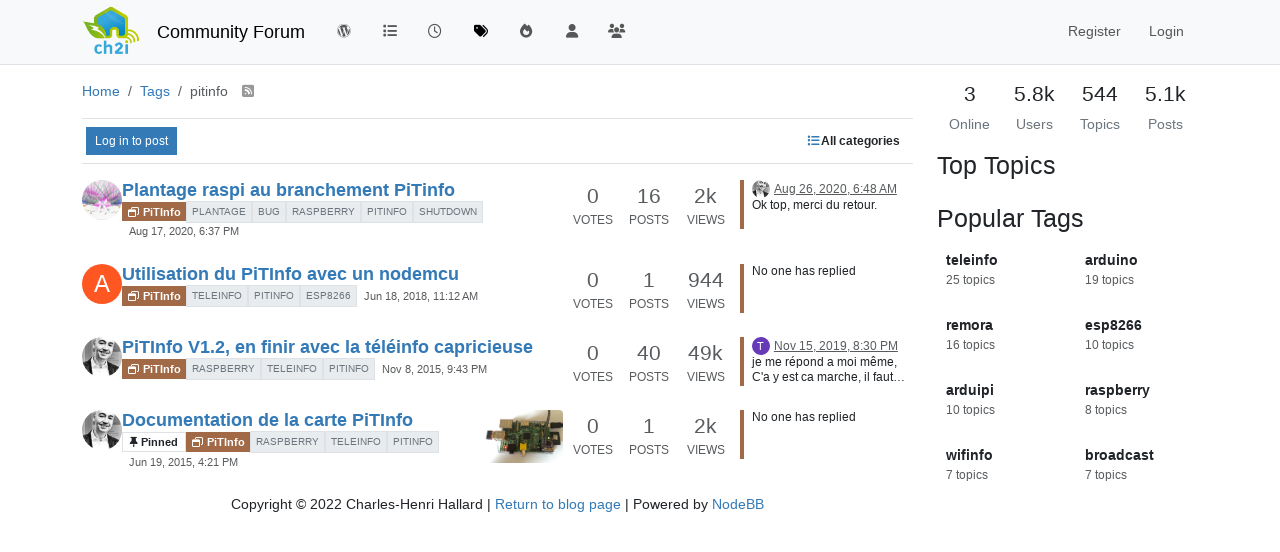

--- FILE ---
content_type: text/html; charset=utf-8
request_url: https://community.ch2i.eu/tags/pitinfo
body_size: 13062
content:
<!DOCTYPE html>
<html lang="en-US" data-dir="ltr" style="direction: ltr;">
<head>
<title>Topics tagged under &quot;pitinfo&quot; |  Community Forum</title>
<meta name="viewport" content="width&#x3D;device-width, initial-scale&#x3D;1.0" />
	<meta name="content-type" content="text/html; charset=UTF-8" />
	<meta name="apple-mobile-web-app-capable" content="yes" />
	<meta name="mobile-web-app-capable" content="yes" />
	<meta property="og:site_name" content=" Community Forum" />
	<meta name="msapplication-badge" content="frequency=30; polling-uri=http://community.ch2i.eu/sitemap.xml" />
	<meta name="theme-color" content="#ffffff" />
	<meta name="keywords" content="electronic,iot,node,arduino,raspberry,pi,low,power,ultra,arduipi,ulpnode,rfm69" />
	<meta name="msapplication-square150x150logo" content="/assets/uploads/system/site-logo.png" />
	<meta name="title" content="pitinfo" />
	<meta property="og:title" content="pitinfo" />
	<meta property="og:image" content="http://community.ch2i.eu/assets/uploads/system/site-logo.png" />
	<meta property="og:image:url" content="http://community.ch2i.eu/assets/uploads/system/site-logo.png" />
	<meta property="og:image:width" content="107" />
	<meta property="og:image:height" content="90" />
	<meta property="og:url" content="http://community.ch2i.eu/tags/pitinfo" />
	<meta name="description" content="CH2i&#x27;s support and community forum" />
	<meta property="og:description" content="CH2i&#x27;s support and community forum" />
	
<link rel="stylesheet" type="text/css" href="/assets/client.css?v=fd8776ac13b" />
<link rel="icon" type="image/x-icon" href="/assets/uploads/system/favicon.ico?v&#x3D;fd8776ac13b" />
	<link rel="manifest" href="/manifest.webmanifest" crossorigin="use-credentials" />
	<link rel="search" type="application/opensearchdescription+xml" title=" Community Forum" href="/osd.xml" />
	<link rel="apple-touch-icon" href="/assets/uploads/system/touchicon-orig.png" />
	<link rel="icon" sizes="36x36" href="/assets/uploads/system/touchicon-36.png" />
	<link rel="icon" sizes="48x48" href="/assets/uploads/system/touchicon-48.png" />
	<link rel="icon" sizes="72x72" href="/assets/uploads/system/touchicon-72.png" />
	<link rel="icon" sizes="96x96" href="/assets/uploads/system/touchicon-96.png" />
	<link rel="icon" sizes="144x144" href="/assets/uploads/system/touchicon-144.png" />
	<link rel="icon" sizes="192x192" href="/assets/uploads/system/touchicon-192.png" />
	<link rel="prefetch" href="/assets/src/modules/composer.js?v&#x3D;fd8776ac13b" />
	<link rel="prefetch" href="/assets/src/modules/composer/uploads.js?v&#x3D;fd8776ac13b" />
	<link rel="prefetch" href="/assets/src/modules/composer/drafts.js?v&#x3D;fd8776ac13b" />
	<link rel="prefetch" href="/assets/src/modules/composer/tags.js?v&#x3D;fd8776ac13b" />
	<link rel="prefetch" href="/assets/src/modules/composer/categoryList.js?v&#x3D;fd8776ac13b" />
	<link rel="prefetch" href="/assets/src/modules/composer/resize.js?v&#x3D;fd8776ac13b" />
	<link rel="prefetch" href="/assets/src/modules/composer/autocomplete.js?v&#x3D;fd8776ac13b" />
	<link rel="prefetch" href="/assets/templates/composer.tpl?v&#x3D;fd8776ac13b" />
	<link rel="prefetch" href="/assets/language/en-US/topic.json?v&#x3D;fd8776ac13b" />
	<link rel="prefetch" href="/assets/language/en-US/modules.json?v&#x3D;fd8776ac13b" />
	<link rel="prefetch" href="/assets/language/en-US/tags.json?v&#x3D;fd8776ac13b" />
	<link rel="prefetch stylesheet" href="/assets/plugins/nodebb-plugin-markdown/styles/default.css" />
	<link rel="prefetch" href="/assets/language/en-US/markdown.json?v&#x3D;fd8776ac13b" />
	<link rel="stylesheet" href="http://community.ch2i.eu/assets/plugins/nodebb-plugin-emoji/emoji/styles.css?v&#x3D;fd8776ac13b" />
	<link rel="canonical" href="http://community.ch2i.eu/tags/pitinfo" />
	
<script>
var config = JSON.parse('{"relative_path":"","upload_url":"/assets/uploads","asset_base_url":"/assets","assetBaseUrl":"/assets","siteTitle":" Community Forum","browserTitle":" Community Forum","description":"CH2i&#x27;s support and community forum","keywords":"electronic,iot,node,arduino,raspberry,pi,low,power,ultra,arduipi,ulpnode,rfm69","brand:logo":"&#x2F;assets&#x2F;uploads&#x2F;system&#x2F;site-logo.png","titleLayout":"&#123;pageTitle&#125; | &#123;browserTitle&#125;","showSiteTitle":true,"maintenanceMode":false,"postQueue":0,"minimumTitleLength":3,"maximumTitleLength":255,"minimumPostLength":8,"maximumPostLength":32767,"minimumTagsPerTopic":0,"maximumTagsPerTopic":5,"minimumTagLength":3,"maximumTagLength":15,"undoTimeout":10000,"useOutgoingLinksPage":false,"allowGuestHandles":false,"allowTopicsThumbnail":true,"usePagination":false,"disableChat":false,"disableChatMessageEditing":false,"maximumChatMessageLength":1000,"socketioTransports":["polling","websocket"],"socketioOrigins":"http://community.ch2i.eu:*","websocketAddress":"","maxReconnectionAttempts":5,"reconnectionDelay":1500,"topicsPerPage":20,"postsPerPage":20,"maximumFileSize":1024000,"theme:id":"nodebb-theme-persona","theme:src":"","defaultLang":"en-US","userLang":"en-US","loggedIn":false,"uid":-1,"cache-buster":"v=fd8776ac13b","topicPostSort":"oldest_to_newest","categoryTopicSort":"recently_replied","csrf_token":false,"searchEnabled":true,"searchDefaultInQuick":"titles","bootswatchSkin":"","composer:showHelpTab":true,"enablePostHistory":true,"timeagoCutoff":30,"timeagoCodes":["af","am","ar","az-short","az","be","bg","bs","ca","cs","cy","da","de-short","de","dv","el","en-short","en","es-short","es","et","eu","fa-short","fa","fi","fr-short","fr","gl","he","hr","hu","hy","id","is","it-short","it","ja","jv","ko","ky","lt","lv","mk","nl","no","pl","pt-br-short","pt-br","pt-short","pt","ro","rs","ru","rw","si","sk","sl","sq","sr","sv","th","tr-short","tr","uk","ur","uz","vi","zh-CN","zh-TW"],"cookies":{"enabled":false,"message":"[[global:cookies.message]]","dismiss":"[[global:cookies.accept]]","link":"[[global:cookies.learn-more]]","link_url":"https:&#x2F;&#x2F;www.cookiesandyou.com"},"thumbs":{"size":512},"emailPrompt":1,"useragent":{"isSafari":false},"fontawesome":{"pro":false,"styles":["solid","brands","regular"],"version":"6.7.2"},"activitypub":{"probe":0},"acpLang":"undefined","topicSearchEnabled":false,"disableCustomUserSkins":false,"defaultBootswatchSkin":"","composer-default":{},"hideSubCategories":false,"hideCategoryLastPost":false,"enableQuickReply":false,"markdown":{"highlight":1,"hljsLanguages":["common"],"theme":"default.css","defaultHighlightLanguage":"","externalMark":false},"web-push":{"vapidKey":"BOKFMahAQCNX5BHYpi6VGIX6KS2uGo5WSrBnsprTwTNhZE3fpiJ2zuq0CijGkYb7X8hqrUTncQqczQNNwY2B4xE"},"emojiCustomFirst":false,"spam-be-gone":{"hCaptcha":{"key":"73c94822-360f-4ad6-b071-c1bf1f6aaadc"}},"google-analytics":{"id":"UA-43542011-2","displayFeatures":"off","ga4id":"364495479","useUA":"off"},"sso-google":{"style":"light"}}');
var app = {
user: JSON.parse('{"uid":-1,"username":"Guest","displayname":"Guest","userslug":"","fullname":"Guest","email":"","icon:text":"?","icon:bgColor":"#aaa","groupTitle":"","groupTitleArray":[],"status":"offline","reputation":0,"email:confirmed":false,"unreadData":{"":{},"new":{},"watched":{},"unreplied":{}},"isAdmin":false,"isGlobalMod":false,"isMod":false,"privileges":{"chat":false,"chat:privileged":false,"upload:post:image":false,"upload:post:file":false,"signature":false,"invite":false,"group:create":false,"search:content":false,"search:users":false,"search:tags":false,"view:users":true,"view:tags":true,"view:groups":true,"local:login":false,"ban":false,"mute":false,"view:users:info":false},"blocks":[],"timeagoCode":"en","offline":true,"lastRoomId":null,"isEmailConfirmSent":false}')
};
document.documentElement.style.setProperty('--panel-offset', `${localStorage.getItem('panelOffset') || 0}px`);
</script>


</head>
<body class="page-tags page-tags-pitinfo template-tag page-status-200 theme-persona user-guest skin-noskin">
<nav id="menu" class="slideout-menu hidden">
<section class="menu-section" data-section="navigation">
<ul class="menu-section-list text-bg-dark list-unstyled"></ul>
</section>
</nav>
<nav id="chats-menu" class="slideout-menu hidden">

</nav>
<main id="panel" class="slideout-panel">
<nav class="navbar sticky-top navbar-expand-lg bg-light header border-bottom py-0" id="header-menu" component="navbar">
<div class="container-lg justify-content-start flex-nowrap">
<div class="d-flex align-items-center me-auto" style="min-width: 0px;">
<button type="button" class="navbar-toggler border-0" id="mobile-menu">
<i class="fa fa-lg fa-fw fa-bars unread-count" ></i>
<span component="unread/icon" class="notification-icon fa fa-fw fa-book unread-count" data-content="0" data-unread-url="/unread"></span>
</button>
<div class="d-inline-flex align-items-center" style="min-width: 0px;">

<a class="navbar-brand" href="https://ch2i.eu">
<img alt="" class=" forum-logo d-inline-block align-text-bottom" src="/assets/uploads/system/site-logo.png?v=fd8776ac13b" />
</a>


<a class="navbar-brand text-truncate" href="/">
 Community Forum
</a>

</div>
</div>


<div component="navbar/title" class="visible-xs hidden">
<span></span>
</div>
<div id="nav-dropdown" class="collapse navbar-collapse d-none d-lg-block">
<ul id="main-nav" class="navbar-nav me-auto mb-2 mb-lg-0">


<li class="nav-item " title="Return to Blog">
<a class="nav-link navigation-link "
 href="https:&#x2F;&#x2F;hallard.me" id="Blog">

<i class="fa fa-fw fa-wordpress" data-content=""></i>


<span class="visible-md-inline">Blog</span>


</a>

</li>



<li class="nav-item " title="Categories">
<a class="nav-link navigation-link "
 href="&#x2F;categories" id="Categories">

<i class="fa fa-fw fa-list" data-content=""></i>


<span class="visible-xs-inline">Categories</span>


</a>

</li>



<li class="nav-item " title="Recent">
<a class="nav-link navigation-link "
 href="&#x2F;recent" >

<i class="fa fa-fw fa-clock-o" data-content=""></i>


<span class="visible-xs-inline">Recent</span>


</a>

</li>



<li class="nav-item " title="Tags">
<a class="nav-link navigation-link "
 href="&#x2F;tags" >

<i class="fa fa-fw fa-tags" data-content=""></i>


<span class="visible-xs-inline">Tags</span>


</a>

</li>



<li class="nav-item " title="Popular">
<a class="nav-link navigation-link "
 href="&#x2F;popular" >

<i class="fa fa-fw fa-fire" data-content=""></i>


<span class="visible-xs-inline">Popular</span>


</a>

</li>



<li class="nav-item " title="Users">
<a class="nav-link navigation-link "
 href="&#x2F;users" >

<i class="fa fa-fw fa-user" data-content=""></i>


<span class="visible-xs-inline">Users</span>


</a>

</li>



<li class="nav-item " title="Groups">
<a class="nav-link navigation-link "
 href="&#x2F;groups" >

<i class="fa fa-fw fa-group" data-content=""></i>


<span class="visible-xs-inline">Groups</span>


</a>

</li>


</ul>
<ul class="navbar-nav mb-2 mb-lg-0 hidden-xs">
<li class="nav-item">
<a href="#" id="reconnect" class="nav-link hide" title="Looks like your connection to Community Forum was lost, please wait while we try to reconnect.">
<i class="fa fa-check"></i>
</a>
</li>
</ul>



<ul id="logged-out-menu" class="navbar-nav me-0 mb-2 mb-lg-0 align-items-center">

<li class="nav-item">
<a class="nav-link" href="/register">
<i class="fa fa-pencil fa-fw d-inline-block d-sm-none"></i>
<span>Register</span>
</a>
</li>

<li class="nav-item">
<a class="nav-link" href="/login">
<i class="fa fa-sign-in fa-fw d-inline-block d-sm-none"></i>
<span>Login</span>
</a>
</li>
</ul>


</div>
</div>
</nav>
<script>
const rect = document.getElementById('header-menu').getBoundingClientRect();
const offset = Math.max(0, rect.bottom);
document.documentElement.style.setProperty('--panel-offset', offset + `px`);
</script>
<div class="container-lg pt-3" id="content">
<noscript>
<div class="alert alert-danger">
<p>
Your browser does not seem to support JavaScript. As a result, your viewing experience will be diminished, and you have been placed in <strong>read-only mode</strong>.
</p>
<p>
Please download a browser that supports JavaScript, or enable it if it's disabled (i.e. NoScript).
</p>
</div>
</noscript>

<ol class="breadcrumb" itemscope="itemscope" itemprop="breadcrumb" itemtype="http://schema.org/BreadcrumbList">

<li itemscope="itemscope" itemprop="itemListElement" itemtype="http://schema.org/ListItem" class="breadcrumb-item ">
<meta itemprop="position" content="0" />
<a href="http://community.ch2i.eu" itemprop="item">
<span itemprop="name">
Home

</span>
</a>
</li>

<li itemscope="itemscope" itemprop="itemListElement" itemtype="http://schema.org/ListItem" class="breadcrumb-item ">
<meta itemprop="position" content="1" />
<a href="http://community.ch2i.eu//tags" itemprop="item">
<span itemprop="name">
Tags

</span>
</a>
</li>

<li component="breadcrumb/current" itemscope="itemscope" itemprop="itemListElement" itemtype="http://schema.org/ListItem" class="breadcrumb-item active">
<meta itemprop="position" content="2" />

<span itemprop="name">
pitinfo


<a target="_blank" href="/tags/pitinfo.rss" itemprop="item"><i class="fa fa-rss-square"></i></a>

</span>

</li>

</ol>

<div data-widget-area="header">

</div>
<div class="tag">
<div class="topic-list-header sticky-top btn-toolbar justify-content-between align-items-center px-1 py-2 mb-2 gap-1">
<div class="d-flex gap-1">

<a component="category/post/guest" href="/login" class="btn btn-primary btn-sm">Log in to post</a>

</div>
<div class="d-flex gap-1">

<div component="category/dropdown" class="btn-group dropdown-right category-dropdown-container bottom-sheet">
<button type="button" class="btn btn-ghost btn-sm d-flex align-items-center ff-secondary d-flex gap-2 dropdown-toggle" data-bs-toggle="dropdown" aria-haspopup="true" aria-expanded="false">

<i class="fa fa-fw fa-list text-primary"></i>
<span class="d-none d-md-inline fw-semibold">All categories</span>
</button>
<div class="dropdown-menu p-1">
<div component="category-selector-search" class="p-1 hidden">
<input type="text" class="form-control form-control-sm" placeholder="Type to search" autocomplete="off">
<hr class="mt-2 mb-0"/>
</div>
<ul component="category/list" class="list-unstyled mb-0 text-sm category-dropdown-menu ghost-scrollbar" role="menu">
<li role="presentation" class="category" data-cid="all">
<a class="dropdown-item rounded-1 d-flex align-items-center gap-2" role="menuitem" href="/tags/pitinfo">
<div class="flex-grow-1">All categories</div>
<i component="category/select/icon" class="flex-shrink-0 fa fa-fw fa-check "></i>
</a>
</li>

</ul>
</div>
</div>

</div>
</div>
<div class="category">

<ul component="category" class="topics-list list-unstyled" itemscope itemtype="http://www.schema.org/ItemList" data-nextstart="" data-set="">

<li component="category/topic" class="category-item hover-parent py-2 mb-2 d-flex flex-column flex-lg-row align-items-start unread" data-tid="681" data-index="0" data-cid="8" itemprop="itemListElement" itemscope itemtype="https://schema.org/ListItem">
<link itemprop="url" content="/topic/681/plantage-raspi-au-branchement-pitinfo" />
<meta itemprop="name" content="Plantage raspi au branchement PiTinfo" />
<meta itemprop="itemListOrder" content="descending" />
<meta itemprop="position" content="1" />
<a id="0" data-index="0" component="topic/anchor"></a>
<div class="d-flex p-0 col-12 col-lg-7 gap-2 gap-lg-3 pe-1 align-items-start ">
<div class="flex-shrink-0 position-relative">
<a class="d-inline-block text-decoration-none avatar-tooltip" title="sergentdu57" href="/user/sergentdu57">
<img title="sergentdu57" data-uid="3799" class="avatar  avatar-rounded" alt="sergentdu57" loading="lazy" component="avatar/picture" src="https://lh3.googleusercontent.com/a-/AOh14GhHObdQ8M2HGlrTQ5RHn5yEvZbSJAmRK1Q5Li5Z" style="--avatar-size: 40px;" onError="this.remove()" itemprop="image" /><span title="sergentdu57" data-uid="3799" class="avatar  avatar-rounded" component="avatar/icon" style="--avatar-size: 40px; background-color: #1b5e20">S</span>
</a>

</div>
<div class="flex-grow-1 d-flex flex-wrap gap-1 position-relative">
<h3 component="topic/header" class="title text-break fs-5 fw-semibold m-0 tracking-tight w-100 ">
<a class="text-reset" href="/topic/681/plantage-raspi-au-branchement-pitinfo">Plantage raspi au branchement PiTinfo</a>
</h3>
<div component="topic/labels" class="d-flex flex-wrap gap-1 w-100 align-items-center">
<span component="topic/watched" class="badge border border-gray-300 text-body hidden">
<i class="fa fa-bell-o"></i>
<span>Watching</span>
</span>
<span component="topic/ignored" class="badge border border-gray-300 text-body hidden">
<i class="fa fa-eye-slash"></i>
<span>Ignoring</span>
</span>
<span component="topic/scheduled" class="badge border border-gray-300 text-body hidden">
<i class="fa fa-clock-o"></i>
<span>Scheduled</span>
</span>
<span component="topic/pinned" class="badge border border-gray-300 text-body hidden">
<i class="fa fa-thumb-tack"></i>
<span>Pinned</span>
</span>
<span component="topic/locked" class="badge border border-gray-300 text-body hidden">
<i class="fa fa-lock"></i>
<span>Locked</span>
</span>
<span component="topic/moved" class="badge border border-gray-300 text-body hidden">
<i class="fa fa-arrow-circle-right"></i>
<span>Moved</span>
</span>


<a href="/category/8/pitinfo" class="badge px-1 text-truncate text-decoration-none border" style="color: #ffffff;background-color: #A16946;border-color: #A16946!important; max-width: 70vw;">
			<i class="fa fa-fw fa-window-restore"></i>
			PiTInfo
		</a>

<span data-tid="681" component="topic/tags" class="lh-1 tag-list d-flex flex-wrap gap-1 ">

<a href="/tags/plantage"><span class="badge border border-gray-300 fw-normal tag tag-class-plantage" data-tag="plantage">plantage</span></a>

<a href="/tags/bug"><span class="badge border border-gray-300 fw-normal tag tag-class-bug" data-tag="bug">bug</span></a>

<a href="/tags/raspberry"><span class="badge border border-gray-300 fw-normal tag tag-class-raspberry" data-tag="raspberry">raspberry</span></a>

<a href="/tags/pitinfo"><span class="badge border border-gray-300 fw-normal tag tag-class-pitinfo" data-tag="pitinfo">pitinfo</span></a>

<a href="/tags/shutdown"><span class="badge border border-gray-300 fw-normal tag tag-class-shutdown" data-tag="shutdown">shutdown</span></a>

</span>
<div class="d-flex gap-1 d-block d-lg-none w-100">
<span class="badge text-body border stats text-xs text-muted">
<i class="fa-regular fa-fw fa-message"></i>
<span component="topic/post-count" class="fw-normal">16</span>
</span>
<a href="/topic/681/plantage-raspi-au-branchement-pitinfo/16" class="border badge bg-transparent text-muted fw-normal timeago" title="2020-08-26T06:48:39.531Z"></a>
</div>
<a href="/topic/681/plantage-raspi-au-branchement-pitinfo" class="d-none d-lg-block badge bg-transparent text-muted fw-normal timeago" title="2020-08-17T18:37:39.663Z"></a>
</div>

</div>

</div>
<div class="d-flex p-0 col-lg-5 col-12 align-content-stretch">
<div class="meta stats d-none d-lg-grid col-6 gap-1 pe-2 text-muted" style="grid-template-columns: 1fr 1fr 1fr;">

<div class="stats-votes overflow-hidden d-flex flex-column align-items-center">
<span class="fs-4" title="0">0</span>
<span class="d-none d-xl-flex text-uppercase text-xs">Votes</span>
<i class="d-xl-none fa fa-fw text-xs text-muted opacity-75 fa-chevron-up"></i>
</div>

<div class="stats-postcount overflow-hidden d-flex flex-column align-items-center">
<span class="fs-4" title="16">16</span>
<span class="d-none d-xl-flex text-uppercase text-xs">Posts</span>
<i class="d-xl-none fa-regular fa-fw text-xs text-muted opacity-75 fa-message"></i>
</div>
<div class="stats-viewcount overflow-hidden d-flex flex-column align-items-center">
<span class="fs-4" title="2406">2k</span>
<span class="d-none d-xl-flex text-uppercase text-xs">Views</span>
<i class="d-xl-none fa fa-fw text-xs text-muted opacity-75 fa-eye"></i>
</div>
</div>
<div component="topic/teaser" class="meta teaser col-lg-6 col-12 d-none d-lg-block">
<div class="lastpost border-start border-4 lh-sm h-100 d-flex flex-column gap-1" style="border-color: #A16946!important;">


<div class="ps-2">
<a href="/user/charles" class="text-decoration-none avatar-tooltip" title="Charles"><img title="Charles" data-uid="2" class="avatar  avatar-rounded" alt="Charles" loading="lazy" component="avatar/picture" src="/assets/uploads/profile/uid-2/2-profileavatar-1666130331054.jpeg" style="--avatar-size: 18px;" onError="this.remove()" itemprop="image" /><span title="Charles" data-uid="2" class="avatar  avatar-rounded" component="avatar/icon" style="--avatar-size: 18px; background-color: #009688">C</span></a>
<a class="permalink text-muted timeago text-xs" href="/topic/681/plantage-raspi-au-branchement-pitinfo/16" title="2020-08-26T06:48:39.531Z" aria-label="Last post"></a>
</div>
<div class="post-content text-xs ps-2 line-clamp-sm-2 lh-sm text-break position-relative flex-fill">
<a class="stretched-link" tabindex="-1" href="/topic/681/plantage-raspi-au-branchement-pitinfo/16" aria-label="Last post"></a>
Ok top, merci du retour.

</div>


</div>
</div>
</div>
</li>

<li component="category/topic" class="category-item hover-parent py-2 mb-2 d-flex flex-column flex-lg-row align-items-start unread" data-tid="279" data-index="1" data-cid="8" itemprop="itemListElement" itemscope itemtype="https://schema.org/ListItem">
<link itemprop="url" content="/topic/279/utilisation-du-pitinfo-avec-un-nodemcu" />
<meta itemprop="name" content="Utilisation du PiTInfo avec un nodemcu" />
<meta itemprop="itemListOrder" content="descending" />
<meta itemprop="position" content="2" />
<a id="1" data-index="1" component="topic/anchor"></a>
<div class="d-flex p-0 col-12 col-lg-7 gap-2 gap-lg-3 pe-1 align-items-start ">
<div class="flex-shrink-0 position-relative">
<a class="d-inline-block text-decoration-none avatar-tooltip" title="Antoine Jouve" href="/user/antoine-jouve">
<span title="Antoine Jouve" data-uid="1094" class="avatar  avatar-rounded" component="avatar/icon" style="--avatar-size: 40px; background-color: #ff5722">A</span>
</a>

</div>
<div class="flex-grow-1 d-flex flex-wrap gap-1 position-relative">
<h3 component="topic/header" class="title text-break fs-5 fw-semibold m-0 tracking-tight w-100 ">
<a class="text-reset" href="/topic/279/utilisation-du-pitinfo-avec-un-nodemcu">Utilisation du PiTInfo avec un nodemcu</a>
</h3>
<div component="topic/labels" class="d-flex flex-wrap gap-1 w-100 align-items-center">
<span component="topic/watched" class="badge border border-gray-300 text-body hidden">
<i class="fa fa-bell-o"></i>
<span>Watching</span>
</span>
<span component="topic/ignored" class="badge border border-gray-300 text-body hidden">
<i class="fa fa-eye-slash"></i>
<span>Ignoring</span>
</span>
<span component="topic/scheduled" class="badge border border-gray-300 text-body hidden">
<i class="fa fa-clock-o"></i>
<span>Scheduled</span>
</span>
<span component="topic/pinned" class="badge border border-gray-300 text-body hidden">
<i class="fa fa-thumb-tack"></i>
<span>Pinned</span>
</span>
<span component="topic/locked" class="badge border border-gray-300 text-body hidden">
<i class="fa fa-lock"></i>
<span>Locked</span>
</span>
<span component="topic/moved" class="badge border border-gray-300 text-body hidden">
<i class="fa fa-arrow-circle-right"></i>
<span>Moved</span>
</span>


<a href="/category/8/pitinfo" class="badge px-1 text-truncate text-decoration-none border" style="color: #ffffff;background-color: #A16946;border-color: #A16946!important; max-width: 70vw;">
			<i class="fa fa-fw fa-window-restore"></i>
			PiTInfo
		</a>

<span data-tid="279" component="topic/tags" class="lh-1 tag-list d-flex flex-wrap gap-1 ">

<a href="/tags/teleinfo"><span class="badge border border-gray-300 fw-normal tag tag-class-teleinfo" data-tag="teleinfo">teleinfo</span></a>

<a href="/tags/pitinfo"><span class="badge border border-gray-300 fw-normal tag tag-class-pitinfo" data-tag="pitinfo">pitinfo</span></a>

<a href="/tags/esp8266"><span class="badge border border-gray-300 fw-normal tag tag-class-esp8266" data-tag="esp8266">esp8266</span></a>

</span>
<div class="d-flex gap-1 d-block d-lg-none w-100">
<span class="badge text-body border stats text-xs text-muted">
<i class="fa-regular fa-fw fa-message"></i>
<span component="topic/post-count" class="fw-normal">1</span>
</span>
<a href="/topic/279/utilisation-du-pitinfo-avec-un-nodemcu" class="border badge bg-transparent text-muted fw-normal timeago" title="2018-06-18T11:12:10.193Z"></a>
</div>
<a href="/topic/279/utilisation-du-pitinfo-avec-un-nodemcu" class="d-none d-lg-block badge bg-transparent text-muted fw-normal timeago" title="2018-06-18T11:12:10.193Z"></a>
</div>

</div>

</div>
<div class="d-flex p-0 col-lg-5 col-12 align-content-stretch">
<div class="meta stats d-none d-lg-grid col-6 gap-1 pe-2 text-muted" style="grid-template-columns: 1fr 1fr 1fr;">

<div class="stats-votes overflow-hidden d-flex flex-column align-items-center">
<span class="fs-4" title="0">0</span>
<span class="d-none d-xl-flex text-uppercase text-xs">Votes</span>
<i class="d-xl-none fa fa-fw text-xs text-muted opacity-75 fa-chevron-up"></i>
</div>

<div class="stats-postcount overflow-hidden d-flex flex-column align-items-center">
<span class="fs-4" title="1">1</span>
<span class="d-none d-xl-flex text-uppercase text-xs">Posts</span>
<i class="d-xl-none fa-regular fa-fw text-xs text-muted opacity-75 fa-message"></i>
</div>
<div class="stats-viewcount overflow-hidden d-flex flex-column align-items-center">
<span class="fs-4" title="944">944</span>
<span class="d-none d-xl-flex text-uppercase text-xs">Views</span>
<i class="d-xl-none fa fa-fw text-xs text-muted opacity-75 fa-eye"></i>
</div>
</div>
<div component="topic/teaser" class="meta teaser col-lg-6 col-12 d-none d-lg-block">
<div class="lastpost border-start border-4 lh-sm h-100 d-flex flex-column gap-1" style="border-color: #A16946!important;">

<div class="ps-2 text-xs">
No one has replied
</div>

</div>
</div>
</div>
</li>

<li component="category/topic" class="category-item hover-parent py-2 mb-2 d-flex flex-column flex-lg-row align-items-start unread" data-tid="78" data-index="2" data-cid="8" itemprop="itemListElement" itemscope itemtype="https://schema.org/ListItem">
<link itemprop="url" content="/topic/78/pitinfo-v1-2-en-finir-avec-la-téléinfo-capricieuse" />
<meta itemprop="name" content="PiTInfo V1.2, en finir avec la téléinfo capricieuse" />
<meta itemprop="itemListOrder" content="descending" />
<meta itemprop="position" content="3" />
<a id="2" data-index="2" component="topic/anchor"></a>
<div class="d-flex p-0 col-12 col-lg-7 gap-2 gap-lg-3 pe-1 align-items-start ">
<div class="flex-shrink-0 position-relative">
<a class="d-inline-block text-decoration-none avatar-tooltip" title="Charles" href="/user/charles">
<img title="Charles" data-uid="2" class="avatar  avatar-rounded" alt="Charles" loading="lazy" component="avatar/picture" src="/assets/uploads/profile/uid-2/2-profileavatar-1666130331054.jpeg" style="--avatar-size: 40px;" onError="this.remove()" itemprop="image" /><span title="Charles" data-uid="2" class="avatar  avatar-rounded" component="avatar/icon" style="--avatar-size: 40px; background-color: #009688">C</span>
</a>

</div>
<div class="flex-grow-1 d-flex flex-wrap gap-1 position-relative">
<h3 component="topic/header" class="title text-break fs-5 fw-semibold m-0 tracking-tight w-100 ">
<a class="text-reset" href="/topic/78/pitinfo-v1-2-en-finir-avec-la-téléinfo-capricieuse">PiTInfo V1.2, en finir avec la téléinfo capricieuse</a>
</h3>
<div component="topic/labels" class="d-flex flex-wrap gap-1 w-100 align-items-center">
<span component="topic/watched" class="badge border border-gray-300 text-body hidden">
<i class="fa fa-bell-o"></i>
<span>Watching</span>
</span>
<span component="topic/ignored" class="badge border border-gray-300 text-body hidden">
<i class="fa fa-eye-slash"></i>
<span>Ignoring</span>
</span>
<span component="topic/scheduled" class="badge border border-gray-300 text-body hidden">
<i class="fa fa-clock-o"></i>
<span>Scheduled</span>
</span>
<span component="topic/pinned" class="badge border border-gray-300 text-body hidden">
<i class="fa fa-thumb-tack"></i>
<span>Pinned</span>
</span>
<span component="topic/locked" class="badge border border-gray-300 text-body hidden">
<i class="fa fa-lock"></i>
<span>Locked</span>
</span>
<span component="topic/moved" class="badge border border-gray-300 text-body hidden">
<i class="fa fa-arrow-circle-right"></i>
<span>Moved</span>
</span>


<a href="/category/8/pitinfo" class="badge px-1 text-truncate text-decoration-none border" style="color: #ffffff;background-color: #A16946;border-color: #A16946!important; max-width: 70vw;">
			<i class="fa fa-fw fa-window-restore"></i>
			PiTInfo
		</a>

<span data-tid="78" component="topic/tags" class="lh-1 tag-list d-flex flex-wrap gap-1 ">

<a href="/tags/raspberry"><span class="badge border border-gray-300 fw-normal tag tag-class-raspberry" data-tag="raspberry">raspberry</span></a>

<a href="/tags/teleinfo"><span class="badge border border-gray-300 fw-normal tag tag-class-teleinfo" data-tag="teleinfo">teleinfo</span></a>

<a href="/tags/pitinfo"><span class="badge border border-gray-300 fw-normal tag tag-class-pitinfo" data-tag="pitinfo">pitinfo</span></a>

</span>
<div class="d-flex gap-1 d-block d-lg-none w-100">
<span class="badge text-body border stats text-xs text-muted">
<i class="fa-regular fa-fw fa-message"></i>
<span component="topic/post-count" class="fw-normal">40</span>
</span>
<a href="/topic/78/pitinfo-v1-2-en-finir-avec-la-téléinfo-capricieuse/40" class="border badge bg-transparent text-muted fw-normal timeago" title="2019-11-15T20:30:53.042Z"></a>
</div>
<a href="/topic/78/pitinfo-v1-2-en-finir-avec-la-téléinfo-capricieuse" class="d-none d-lg-block badge bg-transparent text-muted fw-normal timeago" title="2015-11-08T21:43:19.835Z"></a>
</div>

</div>

</div>
<div class="d-flex p-0 col-lg-5 col-12 align-content-stretch">
<div class="meta stats d-none d-lg-grid col-6 gap-1 pe-2 text-muted" style="grid-template-columns: 1fr 1fr 1fr;">

<div class="stats-votes overflow-hidden d-flex flex-column align-items-center">
<span class="fs-4" title="0">0</span>
<span class="d-none d-xl-flex text-uppercase text-xs">Votes</span>
<i class="d-xl-none fa fa-fw text-xs text-muted opacity-75 fa-chevron-up"></i>
</div>

<div class="stats-postcount overflow-hidden d-flex flex-column align-items-center">
<span class="fs-4" title="40">40</span>
<span class="d-none d-xl-flex text-uppercase text-xs">Posts</span>
<i class="d-xl-none fa-regular fa-fw text-xs text-muted opacity-75 fa-message"></i>
</div>
<div class="stats-viewcount overflow-hidden d-flex flex-column align-items-center">
<span class="fs-4" title="48946">49k</span>
<span class="d-none d-xl-flex text-uppercase text-xs">Views</span>
<i class="d-xl-none fa fa-fw text-xs text-muted opacity-75 fa-eye"></i>
</div>
</div>
<div component="topic/teaser" class="meta teaser col-lg-6 col-12 d-none d-lg-block">
<div class="lastpost border-start border-4 lh-sm h-100 d-flex flex-column gap-1" style="border-color: #A16946!important;">


<div class="ps-2">
<a href="/user/thierry31" class="text-decoration-none avatar-tooltip" title="Thierry31"><span title="Thierry31" data-uid="2824" class="avatar  avatar-rounded" component="avatar/icon" style="--avatar-size: 18px; background-color: #673ab7">T</span></a>
<a class="permalink text-muted timeago text-xs" href="/topic/78/pitinfo-v1-2-en-finir-avec-la-téléinfo-capricieuse/40" title="2019-11-15T20:30:53.042Z" aria-label="Last post"></a>
</div>
<div class="post-content text-xs ps-2 line-clamp-sm-2 lh-sm text-break position-relative flex-fill">
<a class="stretched-link" tabindex="-1" href="/topic/78/pitinfo-v1-2-en-finir-avec-la-téléinfo-capricieuse/40" aria-label="Last post"></a>
je me répond a moi même, C'a y est ca marche, il faut mettre :
stty -F /dev/ttyAMA0 9600 sane evenp parenb cs7 -crtscts

</div>


</div>
</div>
</div>
</li>

<li component="category/topic" class="category-item hover-parent py-2 mb-2 d-flex flex-column flex-lg-row align-items-start pinned unread" data-tid="3" data-index="3" data-cid="8" itemprop="itemListElement" itemscope itemtype="https://schema.org/ListItem">
<link itemprop="url" content="/topic/3/documentation-de-la-carte-pitinfo" />
<meta itemprop="name" content="Documentation de la carte PiTInfo" />
<meta itemprop="itemListOrder" content="descending" />
<meta itemprop="position" content="4" />
<a id="3" data-index="3" component="topic/anchor"></a>
<div class="d-flex p-0 col-12 col-lg-7 gap-2 gap-lg-3 pe-1 align-items-start ">
<div class="flex-shrink-0 position-relative">
<a class="d-inline-block text-decoration-none avatar-tooltip" title="Charles" href="/user/charles">
<img title="Charles" data-uid="2" class="avatar  avatar-rounded" alt="Charles" loading="lazy" component="avatar/picture" src="/assets/uploads/profile/uid-2/2-profileavatar-1666130331054.jpeg" style="--avatar-size: 40px;" onError="this.remove()" itemprop="image" /><span title="Charles" data-uid="2" class="avatar  avatar-rounded" component="avatar/icon" style="--avatar-size: 40px; background-color: #009688">C</span>
</a>

</div>
<div class="flex-grow-1 d-flex flex-wrap gap-1 position-relative">
<h3 component="topic/header" class="title text-break fs-5 fw-semibold m-0 tracking-tight w-100 ">
<a class="text-reset" href="/topic/3/documentation-de-la-carte-pitinfo">Documentation de la carte PiTInfo</a>
</h3>
<div component="topic/labels" class="d-flex flex-wrap gap-1 w-100 align-items-center">
<span component="topic/watched" class="badge border border-gray-300 text-body hidden">
<i class="fa fa-bell-o"></i>
<span>Watching</span>
</span>
<span component="topic/ignored" class="badge border border-gray-300 text-body hidden">
<i class="fa fa-eye-slash"></i>
<span>Ignoring</span>
</span>
<span component="topic/scheduled" class="badge border border-gray-300 text-body hidden">
<i class="fa fa-clock-o"></i>
<span>Scheduled</span>
</span>
<span component="topic/pinned" class="badge border border-gray-300 text-body ">
<i class="fa fa-thumb-tack"></i>
<span>Pinned</span>
</span>
<span component="topic/locked" class="badge border border-gray-300 text-body hidden">
<i class="fa fa-lock"></i>
<span>Locked</span>
</span>
<span component="topic/moved" class="badge border border-gray-300 text-body hidden">
<i class="fa fa-arrow-circle-right"></i>
<span>Moved</span>
</span>


<a href="/category/8/pitinfo" class="badge px-1 text-truncate text-decoration-none border" style="color: #ffffff;background-color: #A16946;border-color: #A16946!important; max-width: 70vw;">
			<i class="fa fa-fw fa-window-restore"></i>
			PiTInfo
		</a>

<span data-tid="3" component="topic/tags" class="lh-1 tag-list d-flex flex-wrap gap-1 ">

<a href="/tags/raspberry"><span class="badge border border-gray-300 fw-normal tag tag-class-raspberry" data-tag="raspberry">raspberry</span></a>

<a href="/tags/teleinfo"><span class="badge border border-gray-300 fw-normal tag tag-class-teleinfo" data-tag="teleinfo">teleinfo</span></a>

<a href="/tags/pitinfo"><span class="badge border border-gray-300 fw-normal tag tag-class-pitinfo" data-tag="pitinfo">pitinfo</span></a>

</span>
<div class="d-flex gap-1 d-block d-lg-none w-100">
<span class="badge text-body border stats text-xs text-muted">
<i class="fa-regular fa-fw fa-message"></i>
<span component="topic/post-count" class="fw-normal">1</span>
</span>
<a href="/topic/3/documentation-de-la-carte-pitinfo" class="border badge bg-transparent text-muted fw-normal timeago" title="2015-06-19T16:21:49.230Z"></a>
</div>
<a href="/topic/3/documentation-de-la-carte-pitinfo" class="d-none d-lg-block badge bg-transparent text-muted fw-normal timeago" title="2015-06-19T16:21:49.230Z"></a>
</div>

</div>

<a class="topic-thumbs position-relative text-decoration-none flex-shrink-0 d-none d-xl-block" href="/topic/3/documentation-de-la-carte-pitinfo" aria-label="Topic thumbnail image">
<img class="topic-thumb rounded-1 bg-light" style="width:auto;max-width: 5.33rem;height: 3.33rem;object-fit: contain;" src="https://hallard.me/blog/wp-content/uploads/2015/04/pitinfo-montee-sur-raspberry-pi-e1429262613335.jpg" alt=""/>
<span data-numthumbs="1" class="px-1 position-absolute bottom-0 end-0 badge rounded-0 border fw-semibold text-bg-light" style="z-index: 1; border-top-left-radius: 0.25rem!important; border-bottom-right-radius: 0.25rem!important;">1</span>
</a>

</div>
<div class="d-flex p-0 col-lg-5 col-12 align-content-stretch">
<div class="meta stats d-none d-lg-grid col-6 gap-1 pe-2 text-muted" style="grid-template-columns: 1fr 1fr 1fr;">

<div class="stats-votes overflow-hidden d-flex flex-column align-items-center">
<span class="fs-4" title="0">0</span>
<span class="d-none d-xl-flex text-uppercase text-xs">Votes</span>
<i class="d-xl-none fa fa-fw text-xs text-muted opacity-75 fa-chevron-up"></i>
</div>

<div class="stats-postcount overflow-hidden d-flex flex-column align-items-center">
<span class="fs-4" title="1">1</span>
<span class="d-none d-xl-flex text-uppercase text-xs">Posts</span>
<i class="d-xl-none fa-regular fa-fw text-xs text-muted opacity-75 fa-message"></i>
</div>
<div class="stats-viewcount overflow-hidden d-flex flex-column align-items-center">
<span class="fs-4" title="2101">2k</span>
<span class="d-none d-xl-flex text-uppercase text-xs">Views</span>
<i class="d-xl-none fa fa-fw text-xs text-muted opacity-75 fa-eye"></i>
</div>
</div>
<div component="topic/teaser" class="meta teaser col-lg-6 col-12 d-none d-lg-block">
<div class="lastpost border-start border-4 lh-sm h-100 d-flex flex-column gap-1" style="border-color: #A16946!important;">

<div class="ps-2 text-xs">
No one has replied
</div>

</div>
</div>
</div>
</li>

</ul>
<button id="load-more-btn" class="btn btn-primary hide">Load More</button>

</div>
</div><script id="ajaxify-data" type="application/json">{"topics":[{"tid":681,"uid":3799,"cid":8,"mainPid":3284,"title":"Plantage raspi au branchement PiTinfo","slug":"681/plantage-raspi-au-branchement-pitinfo","timestamp":1597689459663,"lastposttime":1598424519531,"postcount":16,"viewcount":2406,"thumb":"","teaserPid":"3347","postercount":2,"tags":[{"value":"plantage","valueEscaped":"plantage","valueEncoded":"plantage","class":"plantage"},{"value":"bug","valueEscaped":"bug","valueEncoded":"bug","class":"bug"},{"value":"raspberry","valueEscaped":"raspberry","valueEncoded":"raspberry","class":"raspberry"},{"value":"pitinfo","valueEscaped":"pitinfo","valueEncoded":"pitinfo","class":"pitinfo"},{"value":"shutdown","valueEscaped":"shutdown","valueEncoded":"shutdown","class":"shutdown"}],"followercount":2,"deleted":0,"locked":0,"pinned":0,"pinExpiry":0,"upvotes":0,"downvotes":0,"deleterUid":0,"titleRaw":"Plantage raspi au branchement PiTinfo","timestampISO":"2020-08-17T18:37:39.663Z","scheduled":false,"lastposttimeISO":"2020-08-26T06:48:39.531Z","pinExpiryISO":"","votes":0,"thumbs":[],"category":{"cid":8,"name":"PiTInfo","slug":"8/pitinfo","icon":"fa-window-restore","backgroundImage":"&#x2F;uploads&#x2F;category&#x2F;category-8.jpg","imageClass":"cover","bgColor":"#A16946","color":"#ffffff","disabled":0},"user":{"uid":3799,"username":"sergentdu57","userslug":"sergentdu57","reputation":0,"postcount":9,"picture":"https://lh3.googleusercontent.com/a-/AOh14GhHObdQ8M2HGlrTQ5RHn5yEvZbSJAmRK1Q5Li5Z","signature":null,"banned":false,"status":"offline","displayname":"sergentdu57","icon:bgColor":"#1b5e20","icon:text":"S","banned_until_readable":"Not Banned","isLocal":true},"teaser":{"pid":3347,"uid":2,"timestamp":1598424519531,"tid":681,"content":"Ok top, merci du retour.\n","sourceContent":null,"timestampISO":"2020-08-26T06:48:39.531Z","user":{"uid":2,"username":"Charles","userslug":"charles","picture":"/assets/uploads/profile/uid-2/2-profileavatar-1666130331054.jpeg","displayname":"Charles","icon:bgColor":"#009688","icon:text":"C","isLocal":true},"index":16},"isOwner":false,"ignored":false,"followed":false,"unread":true,"bookmark":null,"unreplied":false,"icons":[],"index":0},{"tid":279,"uid":1094,"cid":8,"mainPid":2480,"title":"Utilisation du PiTInfo avec un nodemcu","slug":"279/utilisation-du-pitinfo-avec-un-nodemcu","timestamp":1529320330193,"lastposttime":1529320330193,"postcount":1,"viewcount":944,"postercount":1,"tags":[{"value":"teleinfo","valueEscaped":"teleinfo","valueEncoded":"teleinfo","class":"teleinfo"},{"value":"pitinfo","valueEscaped":"pitinfo","valueEncoded":"pitinfo","class":"pitinfo"},{"value":"esp8266","valueEscaped":"esp8266","valueEncoded":"esp8266","class":"esp8266"}],"followercount":1,"deleted":0,"locked":0,"pinned":0,"pinExpiry":0,"upvotes":0,"downvotes":0,"deleterUid":0,"titleRaw":"Utilisation du PiTInfo avec un nodemcu","timestampISO":"2018-06-18T11:12:10.193Z","scheduled":false,"lastposttimeISO":"2018-06-18T11:12:10.193Z","pinExpiryISO":"","votes":0,"teaserPid":null,"thumbs":[],"category":{"cid":8,"name":"PiTInfo","slug":"8/pitinfo","icon":"fa-window-restore","backgroundImage":"&#x2F;uploads&#x2F;category&#x2F;category-8.jpg","imageClass":"cover","bgColor":"#A16946","color":"#ffffff","disabled":0},"user":{"uid":1094,"username":"Antoine Jouve","userslug":"antoine-jouve","reputation":0,"postcount":1,"picture":null,"signature":null,"banned":false,"status":"offline","displayname":"Antoine Jouve","icon:bgColor":"#ff5722","icon:text":"A","banned_until_readable":"Not Banned","isLocal":true},"teaser":null,"isOwner":false,"ignored":false,"followed":false,"unread":true,"bookmark":null,"unreplied":true,"icons":[],"index":1},{"tid":78,"uid":2,"cid":8,"mainPid":310,"title":"PiTInfo V1.2, en finir avec la téléinfo capricieuse","slug":"78/pitinfo-v1-2-en-finir-avec-la-téléinfo-capricieuse","timestamp":1447018999835,"lastposttime":1573849853042,"postcount":40,"viewcount":48946,"teaserPid":"2911","upvotes":0,"downvotes":0,"postercount":13,"tags":[{"value":"raspberry","valueEscaped":"raspberry","valueEncoded":"raspberry","class":"raspberry"},{"value":"teleinfo","valueEscaped":"teleinfo","valueEncoded":"teleinfo","class":"teleinfo"},{"value":"pitinfo","valueEscaped":"pitinfo","valueEncoded":"pitinfo","class":"pitinfo"}],"followercount":1,"deleted":0,"locked":0,"pinned":0,"pinExpiry":0,"deleterUid":0,"titleRaw":"PiTInfo V1.2, en finir avec la téléinfo capricieuse","timestampISO":"2015-11-08T21:43:19.835Z","scheduled":false,"lastposttimeISO":"2019-11-15T20:30:53.042Z","pinExpiryISO":"","votes":0,"thumbs":[],"category":{"cid":8,"name":"PiTInfo","slug":"8/pitinfo","icon":"fa-window-restore","backgroundImage":"&#x2F;uploads&#x2F;category&#x2F;category-8.jpg","imageClass":"cover","bgColor":"#A16946","color":"#ffffff","disabled":0},"user":{"uid":2,"username":"Charles","userslug":"charles","reputation":23,"postcount":1244,"picture":"/assets/uploads/profile/uid-2/2-profileavatar-1666130331054.jpeg","signature":null,"banned":false,"status":"offline","displayname":"Charles","icon:bgColor":"#009688","icon:text":"C","banned_until_readable":"Not Banned","isLocal":true},"teaser":{"pid":2911,"uid":2824,"timestamp":1573849853042,"tid":78,"content":"je me répond a moi même, C'a y est ca marche, il faut mettre :\nstty -F /dev/ttyAMA0 9600 sane evenp parenb cs7 -crtscts\n","sourceContent":null,"timestampISO":"2019-11-15T20:30:53.042Z","user":{"uid":2824,"username":"Thierry31","userslug":"thierry31","picture":null,"displayname":"Thierry31","icon:bgColor":"#673ab7","icon:text":"T","isLocal":true},"index":40},"isOwner":false,"ignored":false,"followed":false,"unread":true,"bookmark":null,"unreplied":false,"icons":[],"index":2},{"numThumbs":"4,0","postercount":1,"pinned":1,"thumbs":[{"id":"3","name":"pitinfo-montee-sur-raspberry-pi-e1429262613335.jpg","path":"https://hallard.me/blog/wp-content/uploads/2015/04/pitinfo-montee-sur-raspberry-pi-e1429262613335.jpg","url":"https://hallard.me/blog/wp-content/uploads/2015/04/pitinfo-montee-sur-raspberry-pi-e1429262613335.jpg"}],"slug":"3/documentation-de-la-carte-pitinfo","uid":2,"followercount":1,"timestamp":1434730909230,"viewcount":2101,"postcount":1,"title":"Documentation de la carte PiTInfo","tags":[{"value":"raspberry","valueEscaped":"raspberry","valueEncoded":"raspberry","class":"raspberry"},{"value":"teleinfo","valueEscaped":"teleinfo","valueEncoded":"teleinfo","class":"teleinfo"},{"value":"pitinfo","valueEscaped":"pitinfo","valueEncoded":"pitinfo","class":"pitinfo"}],"mainPid":3,"tid":3,"cid":8,"downvotes":0,"lastposttime":1434730909250,"upvotes":0,"deleted":0,"locked":0,"pinExpiry":0,"deleterUid":0,"titleRaw":"Documentation de la carte PiTInfo","timestampISO":"2015-06-19T16:21:49.230Z","scheduled":false,"lastposttimeISO":"2015-06-19T16:21:49.250Z","pinExpiryISO":"","votes":0,"teaserPid":null,"category":{"cid":8,"name":"PiTInfo","slug":"8/pitinfo","icon":"fa-window-restore","backgroundImage":"&#x2F;uploads&#x2F;category&#x2F;category-8.jpg","imageClass":"cover","bgColor":"#A16946","color":"#ffffff","disabled":0},"user":{"uid":2,"username":"Charles","userslug":"charles","reputation":23,"postcount":1244,"picture":"/assets/uploads/profile/uid-2/2-profileavatar-1666130331054.jpeg","signature":null,"banned":false,"status":"offline","displayname":"Charles","icon:bgColor":"#009688","icon:text":"C","banned_until_readable":"Not Banned","isLocal":true},"teaser":null,"isOwner":false,"ignored":false,"followed":false,"unread":true,"bookmark":null,"unreplied":true,"icons":[],"index":3}],"tag":"pitinfo","breadcrumbs":[{"text":"[[global:home]]","url":"http://community.ch2i.eu"},{"text":"[[tags:tags]]","url":"http://community.ch2i.eu//tags"},{"text":"pitinfo"}],"title":"[[pages:tag, pitinfo]]","canPost":false,"showSelect":false,"showTopicTools":false,"isFollowing":false,"allCategoriesUrl":"tags/pitinfo","selectedCategory":null,"selectedCids":[],"pagination":{"prev":{"page":1,"active":false},"next":{"page":1,"active":false},"first":{"page":1,"active":true},"last":{"page":1,"active":true},"rel":[],"pages":[],"currentPage":1,"pageCount":1},"feeds:disableRSS":0,"rssFeedUrl":"/tags/pitinfo.rss","loggedIn":false,"loggedInUser":{"uid":-1,"username":"[[global:guest]]","picture":"","icon:text":"?","icon:bgColor":"#aaa"},"relative_path":"","template":{"name":"tag","tag":true},"url":"/tags/pitinfo","bodyClass":"page-tags page-tags-pitinfo template-tag page-status-200 theme-persona user-guest","_header":{"tags":{"meta":[{"name":"viewport","content":"width&#x3D;device-width, initial-scale&#x3D;1.0"},{"name":"content-type","content":"text/html; charset=UTF-8","noEscape":true},{"name":"apple-mobile-web-app-capable","content":"yes"},{"name":"mobile-web-app-capable","content":"yes"},{"property":"og:site_name","content":" Community Forum"},{"name":"msapplication-badge","content":"frequency=30; polling-uri=http://community.ch2i.eu/sitemap.xml","noEscape":true},{"name":"theme-color","content":"#ffffff"},{"name":"keywords","content":"electronic,iot,node,arduino,raspberry,pi,low,power,ultra,arduipi,ulpnode,rfm69"},{"name":"msapplication-square150x150logo","content":"/assets/uploads/system/site-logo.png","noEscape":true},{"name":"title","content":"pitinfo"},{"property":"og:title","content":"pitinfo"},{"property":"og:image","content":"http://community.ch2i.eu/assets/uploads/system/site-logo.png","noEscape":true},{"property":"og:image:url","content":"http://community.ch2i.eu/assets/uploads/system/site-logo.png","noEscape":true},{"property":"og:image:width","content":"107"},{"property":"og:image:height","content":"90"},{"content":"http://community.ch2i.eu/tags/pitinfo","property":"og:url"},{"content":"CH2i&#x27;s support and community forum","name":"description"},{"content":"CH2i&#x27;s support and community forum","property":"og:description"}],"link":[{"rel":"icon","type":"image/x-icon","href":"/assets/uploads/system/favicon.ico?v&#x3D;fd8776ac13b"},{"rel":"manifest","href":"/manifest.webmanifest","crossorigin":"use-credentials"},{"rel":"search","type":"application/opensearchdescription+xml","title":" Community Forum","href":"/osd.xml"},{"rel":"apple-touch-icon","href":"/assets/uploads/system/touchicon-orig.png"},{"rel":"icon","sizes":"36x36","href":"/assets/uploads/system/touchicon-36.png"},{"rel":"icon","sizes":"48x48","href":"/assets/uploads/system/touchicon-48.png"},{"rel":"icon","sizes":"72x72","href":"/assets/uploads/system/touchicon-72.png"},{"rel":"icon","sizes":"96x96","href":"/assets/uploads/system/touchicon-96.png"},{"rel":"icon","sizes":"144x144","href":"/assets/uploads/system/touchicon-144.png"},{"rel":"icon","sizes":"192x192","href":"/assets/uploads/system/touchicon-192.png"},{"rel":"prefetch","href":"/assets/src/modules/composer.js?v&#x3D;fd8776ac13b"},{"rel":"prefetch","href":"/assets/src/modules/composer/uploads.js?v&#x3D;fd8776ac13b"},{"rel":"prefetch","href":"/assets/src/modules/composer/drafts.js?v&#x3D;fd8776ac13b"},{"rel":"prefetch","href":"/assets/src/modules/composer/tags.js?v&#x3D;fd8776ac13b"},{"rel":"prefetch","href":"/assets/src/modules/composer/categoryList.js?v&#x3D;fd8776ac13b"},{"rel":"prefetch","href":"/assets/src/modules/composer/resize.js?v&#x3D;fd8776ac13b"},{"rel":"prefetch","href":"/assets/src/modules/composer/autocomplete.js?v&#x3D;fd8776ac13b"},{"rel":"prefetch","href":"/assets/templates/composer.tpl?v&#x3D;fd8776ac13b"},{"rel":"prefetch","href":"/assets/language/en-US/topic.json?v&#x3D;fd8776ac13b"},{"rel":"prefetch","href":"/assets/language/en-US/modules.json?v&#x3D;fd8776ac13b"},{"rel":"prefetch","href":"/assets/language/en-US/tags.json?v&#x3D;fd8776ac13b"},{"rel":"prefetch stylesheet","type":"","href":"/assets/plugins/nodebb-plugin-markdown/styles/default.css"},{"rel":"prefetch","href":"/assets/language/en-US/markdown.json?v&#x3D;fd8776ac13b"},{"rel":"stylesheet","href":"http://community.ch2i.eu/assets/plugins/nodebb-plugin-emoji/emoji/styles.css?v&#x3D;fd8776ac13b"},{"rel":"canonical","href":"http://community.ch2i.eu/tags/pitinfo"}]}},"widgets":{"footer":[{"html":"<footer id=\"footer\" class=\"container footer\">\r\n\t<div class=\"copyright\">\r\n\t\tCopyright © 2022  Charles-Henri Hallard   |  <a target=\"_blank\" href=\"//hallard.me\">Return to blog page<\/a>  |  Powered by <a target=\"_blank\" href=\"https://nodebb.org\">NodeBB<\/a>\r\n\t<\/div>\r\n<\/footer>"}],"sidebar":[{"html":"<div class=\"d-flex forum-stats flex-wrap mb-3 gap-4\">\n<div class=\"d-flex flex-1 gap-4\">\n<div class=\"flex-1\">\n<div class=\"stats-card text-center \">\n<h4 class=\"stats\" title=\"3\">3<\/h4>\n<span class=\"text-secondary\">Online<\/span>\n<\/div>\n<\/div>\n<div class=\"flex-1\">\n<div class=\"stats-card text-center \">\n<h4 class=\"stats\" title=\"5.8k\">5.8k<\/h4>\n<span class=\"text-secondary\">Users<\/span>\n<\/div>\n<\/div>\n<\/div>\n<div class=\"d-flex flex-1 gap-4\">\n<div class=\"flex-1\">\n<div class=\"stats-card text-center \">\n<h4 class=\"stats\" title=\"544\">544<\/h4>\n<span class=\"text-secondary\">Topics<\/span>\n<\/div>\n<\/div>\n<div class=\"flex-1\">\n<div class=\"stats-card text-center \">\n<h4 class=\"stats\" title=\"5.1k\">5.1k<\/h4>\n<span class=\"text-secondary\">Posts<\/span>\n<\/div>\n<\/div>\n<\/div>\n<\/div>"},{"html":"<h3>Top Topics<\/h3>\n"},{"html":"<div>\n<ul class=\"top_topics list-unstyled d-flex flex-column\">\n\n<\/ul>\n<\/div>"},{"html":"<h3>Popular Tags<\/h3>\n"},{"html":"<div class=\"popular-tags d-flex flex-column gap-2 mb-3\">\n\n\n<div class=\"tag-list row row-cols-2 gx-3 gy-2\">\n\n<div>\n<a href=\"/tags/teleinfo\" data-tag=\"teleinfo\" class=\"btn btn-ghost ff-base d-flex flex-column gap-1 align-items-start justify-content-start text-truncate p-2\">\n<div class=\"fw-semibold text-nowrap tag-item w-100 text-start text-truncate\">teleinfo<\/div>\n<div class=\"text-xs text-muted text-nowrap tag-topic-count\"><span class=\"formatted-number\">25<\/span> topics<\/div>\n<\/a>\n<\/div>\n\n<div>\n<a href=\"/tags/arduino\" data-tag=\"arduino\" class=\"btn btn-ghost ff-base d-flex flex-column gap-1 align-items-start justify-content-start text-truncate p-2\">\n<div class=\"fw-semibold text-nowrap tag-item w-100 text-start text-truncate\">arduino<\/div>\n<div class=\"text-xs text-muted text-nowrap tag-topic-count\"><span class=\"formatted-number\">19<\/span> topics<\/div>\n<\/a>\n<\/div>\n\n<div>\n<a href=\"/tags/remora\" data-tag=\"remora\" class=\"btn btn-ghost ff-base d-flex flex-column gap-1 align-items-start justify-content-start text-truncate p-2\">\n<div class=\"fw-semibold text-nowrap tag-item w-100 text-start text-truncate\">remora<\/div>\n<div class=\"text-xs text-muted text-nowrap tag-topic-count\"><span class=\"formatted-number\">16<\/span> topics<\/div>\n<\/a>\n<\/div>\n\n<div>\n<a href=\"/tags/esp8266\" data-tag=\"esp8266\" class=\"btn btn-ghost ff-base d-flex flex-column gap-1 align-items-start justify-content-start text-truncate p-2\">\n<div class=\"fw-semibold text-nowrap tag-item w-100 text-start text-truncate\">esp8266<\/div>\n<div class=\"text-xs text-muted text-nowrap tag-topic-count\"><span class=\"formatted-number\">10<\/span> topics<\/div>\n<\/a>\n<\/div>\n\n<div>\n<a href=\"/tags/arduipi\" data-tag=\"arduipi\" class=\"btn btn-ghost ff-base d-flex flex-column gap-1 align-items-start justify-content-start text-truncate p-2\">\n<div class=\"fw-semibold text-nowrap tag-item w-100 text-start text-truncate\">arduipi<\/div>\n<div class=\"text-xs text-muted text-nowrap tag-topic-count\"><span class=\"formatted-number\">10<\/span> topics<\/div>\n<\/a>\n<\/div>\n\n<div>\n<a href=\"/tags/raspberry\" data-tag=\"raspberry\" class=\"btn btn-ghost ff-base d-flex flex-column gap-1 align-items-start justify-content-start text-truncate p-2\">\n<div class=\"fw-semibold text-nowrap tag-item w-100 text-start text-truncate\">raspberry<\/div>\n<div class=\"text-xs text-muted text-nowrap tag-topic-count\"><span class=\"formatted-number\">8<\/span> topics<\/div>\n<\/a>\n<\/div>\n\n<div>\n<a href=\"/tags/wifinfo\" data-tag=\"wifinfo\" class=\"btn btn-ghost ff-base d-flex flex-column gap-1 align-items-start justify-content-start text-truncate p-2\">\n<div class=\"fw-semibold text-nowrap tag-item w-100 text-start text-truncate\">wifinfo<\/div>\n<div class=\"text-xs text-muted text-nowrap tag-topic-count\"><span class=\"formatted-number\">7<\/span> topics<\/div>\n<\/a>\n<\/div>\n\n<div>\n<a href=\"/tags/broadcast\" data-tag=\"broadcast\" class=\"btn btn-ghost ff-base d-flex flex-column gap-1 align-items-start justify-content-start text-truncate p-2\">\n<div class=\"fw-semibold text-nowrap tag-item w-100 text-start text-truncate\">broadcast<\/div>\n<div class=\"text-xs text-muted text-nowrap tag-topic-count\"><span class=\"formatted-number\">7<\/span> topics<\/div>\n<\/a>\n<\/div>\n\n<\/div>\n\n<\/div>\n<script>\n'use strict';\n/* globals app, socket*/\n(function() {\nfunction onLoad() {\nsetTimeout(function () {\n$('.popular-tags-bar').each(function () {\nconst bar = $(this);\nbar.css({ width: bar.attr('data-width') + '%' });\n});\n}, 100);\n}\nif (document.readyState === 'loading') {\ndocument.addEventListener('DOMContentLoaded', onLoad);\n} else {\nonLoad();\n}\n})();\n<\/script>"}]}}</script></div><!-- /.container#content -->
</main>

<div id="taskbar" component="taskbar" class="taskbar fixed-bottom">
<div class="navbar-inner"><ul class="nav navbar-nav"></ul></div>
</div>
<script defer src="/assets/nodebb.min.js?v=fd8776ac13b"></script>

<script>
if (document.readyState === 'loading') {
document.addEventListener('DOMContentLoaded', prepareFooter);
} else {
prepareFooter();
}
function prepareFooter() {

$(document).ready(function () {
app.coldLoad();
});
}
</script>
</body>
</html>

--- FILE ---
content_type: application/javascript; charset=UTF-8
request_url: https://community.ch2i.eu/assets/modules/topicList.58f621ce3801d6a06dfb.min.js
body_size: 18743
content:
"use strict";(self.webpackChunknodebb=self.webpackChunknodebb||[]).push([[8981,14526,42619,90954],{25955:((F,B,l)=>{var P,A;P=[l(91749),l(29930),l(89336)],A=(function(T,L,u){const E={};E.init=function(t,i){if(!t||!t.length)return;i=i||{},i.template="partials/tags/filter-dropdown-left",T.fire("action:tag.filter.options",{el:t,options:i});const o=t.find('[component="tag/filter/search"]');i.selectedTags=i.selectedTags||ajaxify.data.selectedTags||[];let d=null,e=[],r=[];Array.isArray(i.selectedTags)?e=i.selectedTags.map(String):Array.isArray(ajaxify.data.selectedTags)&&(e=ajaxify.data.selectedTags.map(String)),r=e.slice();const y=o.parents('[component="tag/filter"]').length&&app.user.privileges["search:tags"];t.on("show.bs.dropdown",function(){y&&o.removeClass("hidden");function p(){const h=o.find("input").val();h.length>1||!h&&!d?s(h,function(C){d=d||C,m(C)}):!h&&d&&m(d)}o.on("click",function(h){h.preventDefault(),h.stopPropagation()}),o.find("input").val("").on("keyup",utils.debounce(p,300)),p()}),t.on("shown.bs.dropdown",function(){["xs","sm"].includes(utils.findBootstrapEnvironment())||o.find("input").focus()}),t.on("hidden.bs.dropdown",function(){y&&o.addClass("hidden"),o.off("click"),o.find("input").off("keyup");let p=r.length!==e.length;if(r.forEach(function(h,C){h!==e[C]&&(p=!0)}),r=e.slice(),p&&(i.updateButton?i.updateButton({el:t,changed:p,selectedTags:e.slice()}):i.updateButton!==!1&&w(t,e)),i.onHidden){i.onHidden({changed:p,selectedTags:e.slice()});return}if(p){let h=window.location.pathname;const C=utils.params();e.length?C.tag=e.length?e:void 0:delete C.tag,delete C.page,Object.keys(C).length&&(h+="?"+$.param(C)),ajaxify.go(h)}}),t.on("click",'[component="tag/filter/list"] [data-tag]',function(){const p=t.find('[component="tag/filter/list"]'),h=$(this),C=h.find("a").attr("href");if(C&&C!=="#"&&C.length)return;const D=h.attr("data-tag"),M=h.find('[component="tag/select/icon"]');return D!==""?(e.includes(D)?e.splice(e.indexOf(D),1):e.push(D),e.sort(function(j,b){return j-b}),M.toggleClass("invisible")):(t.find('[component="tag/select/icon"]').addClass("invisible"),e=[]),p.find('[data-tag=""] i').toggleClass("invisible",!!e.length),i.selectedTags=e,i.onSelect&&i.onSelect({tag:D,selectedTags:e.slice()}),!1});function s(p,h){let C=null;ajaxify.data.template.category||ajaxify.data.template.world?C=[ajaxify.data.cid]:Array.isArray(ajaxify.data.selectedCids)&&ajaxify.data.selectedCids.length&&(C=ajaxify.data.selectedCids),socket.emit("topics.tagFilterSearch",{query:p,cids:C},function(D,M){if(D)return L.error(D);h(M)})}function m(p){const h=i.selectedTags;p.forEach(function(C){C.selected=h.includes(C.value)}),app.parseAndTranslate(i.template,{tagItems:p.slice(0,200),selectedTag:ajaxify.data.selectedTag},function(C){t.find('[component="tag/filter/list"]').html(C.find('[component="tag/filter/list"]').html());const D=u.Dropdown.getInstance(t.find(".dropdown-toggle").get(0));D&&D.update()})}};function w(t,i){i.length>0?o({label:i.join(", ")}):o();function o(d){app.parseAndTranslate("partials/tags/filter-dropdown-content",{selectedTag:d},function(e){t.find("button").replaceWith($("<div/>").html(e).find("button"))})}}return E}).apply(B,P),A!==void 0&&(F.exports=A)}),39259:((F,B,l)=>{var P,A;P=[l(96349),l(49897),l(91749)],A=(function(T,L,u){const E={};E.init=function(t,i){if(!t||!t.length)return;i=i||{},i.states=i.states||["watching","tracking","notwatching","ignoring"],i.template=i.template||"partials/category/filter-dropdown-left",u.fire("action:category.filter.options",{el:t,options:i}),T.init(t,i);let o=[],d=[];Array.isArray(i.selectedCids)?o=i.selectedCids.map(String):Array.isArray(ajaxify.data.selectedCids)&&(o=ajaxify.data.selectedCids.map(String)),d=o.slice(),t.on("hidden.bs.dropdown",function(){let e=d.length!==o.length;if(d.forEach(function(r,y){r!==o[y]&&(e=!0)}),d=o.slice(),e&&(i.updateButton?i.updateButton({el:t,changed:e,selectedCids:o.slice()}):i.updateButton!==!1&&w(t,o)),i.onHidden){i.onHidden({changed:e,selectedCids:o.slice()});return}if(e){let r=window.location.pathname;const y=utils.params();o.length?y.cid=o:delete y.cid,delete y.page,Object.keys(y).length&&(r+="?"+$.param(y)),ajaxify.go(r)}}),t.on("click",'[component="category/list"] [data-cid]',function(e){const r=t.find('[component="category/list"]'),y=$(this),s=y.find("a").attr("href");if(s&&s!=="#"&&s.length){e.stopPropagation();return}const m=y.attr("data-cid"),p=y.find('[component="category/select/icon"]');return m!=="all"?(o.includes(m)?o.splice(o.indexOf(m),1):o.push(m),o.sort(function(h,C){return h-C}),p.toggleClass("invisible"),r.find('[data-cid="all"] i').toggleClass("invisible",!!o.length)):(t.find('[component="category/select/icon"]').addClass("invisible"),r.find('[data-cid="all"] i').removeClass("invisible"),o=[]),i.selectedCids=o,i.onSelect&&i.onSelect({cid:m,selectedCids:o.slice()}),!1})};function w(t,i){i.length>1?o({icon:"fa-plus",name:"[[unread:multiple-categories-selected]]",bgColor:"#ddd"}):i.length===1?L.get(`/categories/${i[0]}`,{}).then(o):o();function o(d){app.parseAndTranslate("partials/category/filter-dropdown-content",{selectedCategory:d},function(e){t.find("button").replaceWith($("<div/>").html(e).find("button"))})}}return E}).apply(B,P),A!==void 0&&(F.exports=A)}),47682:((F,B,l)=>{var P,A;P=[l(22410),l(60644),l(70550),l(39259),l(25955),l(71131),l(91749)],A=(function(T,L,u,E,w,t,i){const o={};let d="",e=0,r=0,y,s;const m=[];$(window).on("action:ajaxify.start",function(){o.removeListeners(),t.removeListeners()}),o.init=function(g,f){s=p(),d=g,y=f||j,t.init(),o.watchForNewPosts();const v=["watching","tracking"];ajaxify.data.selectedFilter&&ajaxify.data.selectedFilter.filter==="watched"?v.push("notwatching","ignoring"):g!=="unread"&&v.push("notwatching"),E.init($('[component="category/dropdown"]'),{states:v}),w.init($('[component="tag/filter"]')),config.usePagination||T.init(o.loadMoreTopics),L.init(function(k,n){y(k,1,function(c,a){N(d,c,ajaxify.data.showSelect,1,function(){n(),a()})})}),$("body").height()<=$(window).height()&&s.children().length>=20&&$("#load-more-btn").show(),$("#load-more-btn").on("click",function(){o.loadMoreTopics(1)}),i.fire("action:topics.loaded",{topics:ajaxify.data.topics})};function p(){return $('[component="category"]').filter(function(g,f){return!$(f).parents("[widget-area],[data-widget-area]").length})}o.watchForNewPosts=function(){r=0,e=0,o.removeListeners(),socket.on("event:new_topic",h),socket.on("event:new_post",C)},o.removeListeners=function(){socket.removeListener("event:new_topic",h),socket.removeListener("event:new_post",C)};function h(g){const f=ajaxify.data,v=f.selectedCids&&f.selectedCids.length&&f.selectedCids.indexOf(parseInt(g.cid,10))===-1,k=f.selectedFilter&&f.selectedFilter.filter==="watched",n=f.template.category&&parseInt(f.cid,10)!==parseInt(g.cid,10),c=!!(v||k||n||m.includes(g.tid));i.fire("filter:topicList.onNewTopic",{topic:g,preventAlert:c}).then(a=>{a.preventAlert||(g.scheduled&&g.tid&&m.push(g.tid),e+=1,D())})}function C(g){const f=g.posts[0];if(!f||!f.topic||f.topic.isFollowing)return;const v=ajaxify.data,k=parseInt(f.topic.mainPid,10)===parseInt(f.pid,10),n=v.selectedCids&&v.selectedCids.length&&v.selectedCids.indexOf(parseInt(f.topic.cid,10))===-1,c=v.selectedFilter&&v.selectedFilter.filter==="new",a=v.selectedFilter&&v.selectedFilter.filter==="watched"&&!f.topic.isFollowing,x=v.template.category&&parseInt(v.cid,10)!==parseInt(f.topic.cid,10),I=!!(k||n||c||a||x);i.fire("filter:topicList.onNewPost",{post:f,preventAlert:I}).then(S=>{S.preventAlert||(r+=1,D())})}function D(){(e>0||r>0)&&($("#new-topics-alert").removeClass("hide").fadeIn("slow"),$("#category-no-topics").addClass("hide"))}o.loadMoreTopics=function(g){if(!s.length||!s.children().length)return;const f=s.find('[component="category/topic"]'),v=g>0?f.last():f.first(),k=(parseInt(v.attr("data-index"),10)||0)+(g>0?1:0);!utils.isNumber(k)||k===0&&s.find('[component="category/topic"][data-index="0"]').length||y(k,g,function(n,c){N(d,n,ajaxify.data.showSelect,g,c)})};function M(g,f){return Math.floor(g/config.topicsPerPage)+(f>0?1:0)}function j(g,f,v){v=v||function(){};const k=utils.params();k.page=M(g,f),T.loadMoreXhr(k,v)}function b(g){return g.filter(function(f){return!s.find('[component="category/topic"][data-tid="'+f.tid+'"]').length})}function N(g,f,v,k,n){let{topics:c}=f;if(!c||!c.length||(c=b(c),!c.length))return $("#load-more-btn").hide(),n();let a,x;const I=s.find('[component="category/topic"]');k>0&&c.length?a=I.last():k<0&&c.length&&(x=I.first());const S={topics:c,showSelect:v,"reputation:disabled":f["reputation:disabled"],template:{name:g}};S.template[g]=!0,i.fire("action:topics.loading",{topics:c,after:a,before:x}),app.parseAndTranslate(g,"topics",S,function(R){if(s.removeClass("hidden"),$("#category-no-topics").remove(),a&&a.length)R.insertAfter(a);else if(x&&x.length){const K=$(document).height(),W=$(window).scrollTop();R.insertBefore(x),$(window).scrollTop(W+($(document).height()-K))}else s.append(R);u.getSelectedTids().length||T.removeExtra(s.find('[component="category/topic"]'),k,Math.max(60,config.topicsPerPage*3)),R.find(".timeago").timeago(),i.fire("action:topics.loaded",{topics:c,template:g}),n()})}return o}).apply(B,P),A!==void 0&&(F.exports=A)}),70550:((F,B,l)=>{var P,A;P=[l(52473)],A=(function(T){const L={};let u,E;L.init=function(e){E=$('[component="category"]'),E.on("selectstart",'[component="topic/select"]',function(r){r.preventDefault()}),E.on("click",'[component="topic/select"]',function(r){const s=$(this).parents('[component="category/topic"]');if(r.shiftKey)return i(s.attr("data-tid")),u=s,!1;const m=s.hasClass("selected");w(s,!m),u=s,typeof e=="function"&&e()})};function w(e,r){const y=e.find('[component="topic/select"]');y.toggleClass("fa-check-square-o",r),y.toggleClass("fa-square-o",!r),y.parents('[component="category/topic"]').toggleClass("selected",r),t()}function t(){const e=$('[component="topic/selected/badge"]');if(e.length){const r=E.find('[component="category/topic"].selected').length;e.text(r>0?r:"")}}L.getSelectedTids=function(){const e=[];return E&&E.find('[component="category/topic"].selected').each(function(){e.push($(this).attr("data-tid"))}),e},L.unselectAll=function(){E&&(E.find('[component="category/topic"].selected').removeClass("selected"),E.find('[component="topic/select"]').toggleClass("fa-check-square-o",!1).toggleClass("fa-square-o",!0),t())};function i(e){u||(u=$('[component="category/topic"]').first());const r=T.get("category/topic","tid",e).hasClass("selected"),y=d(e),s=d(u.attr("data-tid"));o(y,s,!r)}function o(e,r,y){if(e>r){const s=e;e=r,r=s}for(let s=e;s<=r;s+=1){const m=$('[component="category/topic"]').eq(s);w(m,y)}}function d(e){return T.get("category/topic","tid",e).index('[component="category/topic"]')}return L}).apply(B,P),A!==void 0&&(F.exports=A)}),71131:((F,B,l)=>{var P,A;P=[l(70550),l(60984),l(52473),l(49897),l(33530),l(29930)],A=(function(T,L,u,E,w,t){const i={};i.init=function(){T.init(s),k(),$('[component="category/topic"]').each((n,c)=>{L.observeTopicLabels($(c).find('[component="topic/labels"]'))}),u.get("topic/delete").on("click",function(){return o("del","/state","delete",r),!1}),u.get("topic/restore").on("click",function(){return o("put","/state","restore",r),!1}),u.get("topic/purge").on("click",function(){return o("del","","purge",y),!1}),u.get("topic/lock").on("click",function(){return o("put","/lock","lock",e),!1}),u.get("topic/unlock").on("click",function(){return o("del","/lock","unlock",e),!1}),u.get("topic/pin").on("click",function(){return o("put","/pin","pin",e),!1}),u.get("topic/unpin").on("click",function(){return o("del","/pin","unpin",e),!1}),u.get("topic/mark-unread-for-all").on("click",function(){const n=T.getSelectedTids();return n.length?(socket.emit("topics.markAsUnreadForAll",n,function(c){if(c)return t.error(c);t.success("[[topic:markAsUnreadForAll.success]]"),n.forEach(function(a){$('[component="category/topic"][data-tid="'+a+'"]').addClass("unread")}),e()}),!1):t.error("[[error:no-topics-selected]]")}),u.get("topic/move").on("click",function(){return l.e(28310).then(function(){var n=[l(28310)];(function(c){const a=T.getSelectedTids();if(!a.length)return t.error("[[error:no-topics-selected]]");c.init(a,null,e)}).apply(null,n)}).catch(l.oe),!1}),u.get("topic/move-all").on("click",function(){const n=ajaxify.data.cid;if(!ajaxify.data.template.category)return t.error("[[error:invalid-data]]");l.e(28310).then(function(){var c=[l(28310)];(function(a){a.init(null,n,function(x){if(x)return t.error(x);ajaxify.refresh()})}).apply(null,c)}).catch(l.oe)}),u.get("topic/merge").on("click",function(){const n=T.getSelectedTids();l.e(2403).then(function(){var c=[l(2403)];(function(a){a.init(function(){n.length&&n.forEach(function(x){a.addTopic(x)})})}).apply(null,c)}).catch(l.oe)}),u.get("topic/tag").on("click",async function(){const n=T.getSelectedTids();if(!n.length)return t.error("[[error:no-topics-selected]]");const c=await Promise.all(n.map(a=>E.get(`/topics/${a}`)));Promise.all([l.e(20056),l.e(63)]).then(function(){var a=[l(63)];(function(x){x.init(c,ajaxify.data.tagWhitelist,e)}).apply(null,a)}).catch(l.oe)}),i.removeListeners(),socket.on("event:topic_deleted",b),socket.on("event:topic_restored",b),socket.on("event:topic_purged",v),socket.on("event:topic_locked",g),socket.on("event:topic_unlocked",g),socket.on("event:topic_pinned",N),socket.on("event:topic_unpinned",N),socket.on("event:topic_moved",f)};function o(n,c,a,x){x||(x=function(){});const I=T.getSelectedTids(),S={},R=function(K){K&&Promise.all(I.map(W=>E[n](`/topics/${W}${c}`,S))).then(x).catch(t.error)};if(!I.length)return t.error("[[error:no-topics-selected]]");switch(a){case"delete":case"restore":case"purge":w.confirm(`[[topic:thread-tools.${a}-confirm]]`,R);break;case"pin":L.requestPinExpiry(S,R.bind(null,!0));break;default:R(!0);break}}i.removeListeners=function(){socket.removeListener("event:topic_deleted",b),socket.removeListener("event:topic_restored",b),socket.removeListener("event:topic_purged",v),socket.removeListener("event:topic_locked",g),socket.removeListener("event:topic_unlocked",g),socket.removeListener("event:topic_pinned",N),socket.removeListener("event:topic_unpinned",N),socket.removeListener("event:topic_moved",f)};function d(){$(".thread-tools .show").removeClass("show")}function e(){d(),T.unselectAll()}function r(){d(),s()}function y(){d(),T.unselectAll(),s()}function s(){const n=T.getSelectedTids(),c=m(h,n),a=p(h,n),x=m(D,n),I=m(C,n),S=m(M,n),R=p(M,n);u.get("topic/delete").toggleClass("hidden",c),u.get("topic/restore").toggleClass("hidden",S||!c),u.get("topic/purge").toggleClass("hidden",!a||!n.length),u.get("topic/lock").toggleClass("hidden",I),u.get("topic/unlock").toggleClass("hidden",!I),u.get("topic/pin").toggleClass("hidden",R||x),u.get("topic/unpin").toggleClass("hidden",R||!x),u.get("topic/merge").toggleClass("hidden",S)}function m(n,c){for(let a=0;a<c.length;a+=1)if(n(c[a]))return!0;return!1}function p(n,c){for(let a=0;a<c.length;a+=1)if(!n(c[a]))return!1;return!0}function h(n){return j(n).hasClass("deleted")}function C(n){return j(n).hasClass("locked")}function D(n){return j(n).hasClass("pinned")}function M(n){return j(n).hasClass("scheduled")}function j(n){return u.get("category/topic","tid",n)}function b(n){const c=j(n.tid);c.toggleClass("deleted",n.isDeleted),c.find('[component="topic/locked"]').toggleClass("hidden",!n.isDeleted)}function N(n){const c=j(n.tid);c.toggleClass("pinned",n.isPinned),c.find('[component="topic/pinned"]').toggleClass("hidden",!n.isPinned),ajaxify.refresh()}function g(n){const c=j(n.tid);c.toggleClass("locked",n.isLocked),c.find('[component="topic/locked"]').toggleClass("hidden",!n.isLocked)}function f(n){j(n.tid).remove()}function v(n){j(n.tid).remove()}function k(){if(!ajaxify.data.topics||!ajaxify.data.template.category)return;const n=ajaxify.data.topics.filter(c=>c.pinned).length;!app.user.isAdmin&&!app.user.isMod||n<2||app.loadJQueryUI(function(){const c=$('[component="category"]').filter(function(x,I){return!$(I).parents("[widget-area],[data-widget-area]").length});let a=0;c.sortable({axis:"y",handle:'[component="topic/pinned"]',items:'[component="category/topic"].pinned',start:function(){a=parseInt(c.find('[component="category/topic"].pinned').first().attr("data-index"),10)},update:function(x,I){const S=I.item.attr("data-tid"),R=c.find('[component="category/topic"].pinned');let K=0;R.each((W,U)=>{if($(U).attr("data-tid")===S)return K=W,!1}),socket.emit("topics.orderPinnedTopics",{tid:S,order:a+K},function(W){if(W)return t.error(W);R.each((U,Y)=>{$(Y).attr("data-index",a+U)})})}})})}return i}).apply(B,P),A!==void 0&&(F.exports=A)}),96349:((F,B,l)=>{var P,A;P=[l(29930),l(89336),l(49897)],A=(function(T,L,u){const E={};return E.init=function(w,t){let i=t.defaultCategories||null;t=t||{},t.privilege=t.privilege||"topics:read",t.states=t.states||["watching","tracking","notwatching","ignoring"],t.cacheList=t.hasOwnProperty("cacheList")?t.cacheList:!0;let o=[];Array.isArray(t.localCategories)&&(o=t.localCategories.map(s=>({...s})),i&&(i=[...o,...i])),t.selectedCids=t.selectedCids||ajaxify.data.selectedCids||[];const d=w.find('[component="category-selector-search"]');if(!d.length)return;const e=d.parents('[component="category/dropdown"]').length>0||d.parents('[component="category-selector"]').length>0;w.on("show.bs.dropdown",function(){e&&d.removeClass("hidden");function s(){const m=d.find("input").val();m.length>1||!m&&!i?r(m,function(p){i=t.cacheList&&(i||p),y(p)}):!m&&i&&y(i)}d.on("click",function(m){m.preventDefault(),m.stopPropagation()}),d.find("input").val("").on("keyup",utils.debounce(s,300)),s()}),w.on("shown.bs.dropdown",function(){["xs","sm"].includes(utils.findBootstrapEnvironment())||d.find("input").focus()}),w.on("hide.bs.dropdown",function(){e&&d.addClass("hidden"),d.off("click"),d.find("input").off("keyup")});function r(s,m){u.get("/search/categories",{search:s,query:utils.params(),parentCid:t.parentCid||0,selectedCids:t.selectedCids,privilege:t.privilege,states:t.states,showLinks:t.showLinks},function(p,{categories:h}){if(p)return T.error(p);m(o.concat(h))})}function y(s){const m=t.selectedCids.map(String);s.forEach(function(p){p.selected=m.includes(String(p.cid))}),app.parseAndTranslate(t.template,{categoryItems:s.slice(0,200),selectedCategory:ajaxify.data.selectedCategory,allCategoriesUrl:ajaxify.data.allCategoriesUrl},function(p){w.find('[component="category/list"]').html(p.find('[component="category/list"]').html()),w.find('[component="category/list"] [component="category/no-matches"]').toggleClass("hidden",!!s.length);const h=L.Dropdown.getInstance(w.find(".dropdown-toggle").get(0));h&&h.update()})}},E}).apply(B,P),A!==void 0&&(F.exports=A)})}]);
